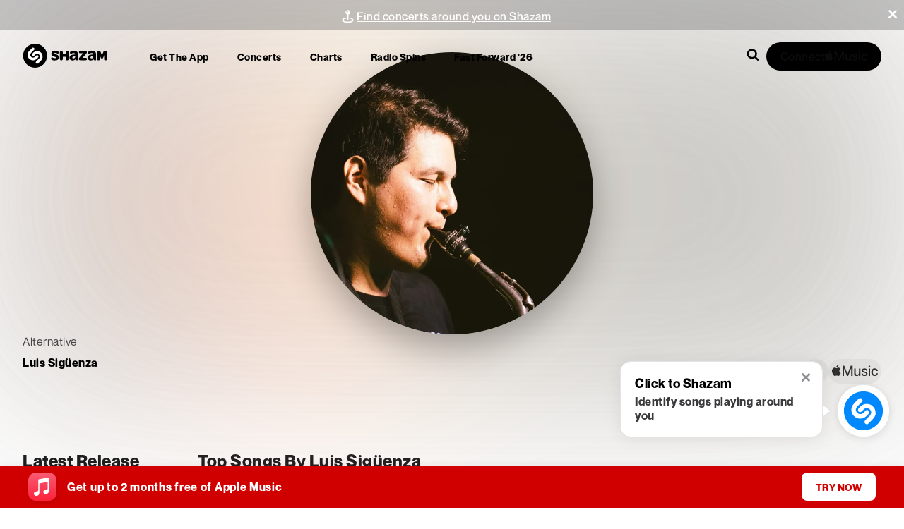

--- FILE ---
content_type: text/css; charset=UTF-8
request_url: https://www.shazam.com/_next/static/css/b8df068850290cd5.css
body_size: 5718
content:
.transparentDarkCenterAnimated_navContainer__3oeoA{font-family:NeueMontreal,Arial,sans-serif;letter-spacing:.5px;position:absolute;z-index:100;top:0;left:0;width:100%;height:calc(var(--page-navigation-height) + var(--banner-height, 0px));transition:background .1s linear}.transparentDarkCenterAnimated_navPromoWrapper__gN8pL{display:flex;flex-direction:column}.transparentDarkCenterAnimated_headerLogo__6wtsu svg{transition:all .1s linear}.transparentDarkCenterAnimated_contentWrapper__3EidR{display:flex;justify-content:center;align-items:center;width:95%;height:var(--page-navigation-height);margin:auto}.transparentDarkCenterAnimated_content__z1Aen{position:relative;z-index:10;width:100%;margin:0 auto;max-width:1340px}.transparentDarkCenterAnimated_navWrapper__QbTWz{display:flex;justify-content:space-between;gap:15px}.transparentDarkCenterAnimated_logoWrapper__b8_Yz{display:flex;align-items:center}.transparentDarkCenterAnimated_headerLogo__6wtsu{display:flex;align-items:center;height:-moz-fit-content;height:fit-content}.transparentDarkCenterAnimated_headerLogo__6wtsu svg{display:inline-block;width:120px;height:34px}.transparentDarkCenterAnimated_defaultNavItemsWrapper__F5FOl{display:flex;flex-direction:column}.transparentDarkCenterAnimated_navList___7f76{list-style:none;padding:0;justify-content:center;display:none;margin:0 0 0 40px}.transparentDarkCenterAnimated_navItem__MG49m a{text-decoration:none;text-wrap:nowrap;display:inline-block;padding:15px 10px;font-size:14px;letter-spacing:.5px;text-transform:capitalize;font-weight:600;border:none;transition:color .1s linear}.transparentDarkCenterAnimated_searchWrapper__B_0wp{display:flex;justify-content:flex-end;align-items:center;gap:10px;margin-left:auto;width:100%}.transparentDarkCenterAnimated_searchContainer__4xRbz{width:100%;max-width:300px}.transparentDarkCenterAnimated_searchWrapper__B_0wp .searchInputWrapper{position:relative;align-items:stretch;border-radius:8px;overflow:hidden;flex-grow:1}.transparentDarkCenterAnimated_searchWrapper__B_0wp .searchActive{box-shadow:0 0 2px 2px rgba(0,136,255,.5);-webkit-box-shadow:0 0 2px 2px rgba(0,136,255,.5)}.transparentDarkCenterAnimated_searchWrapper__B_0wp .searchInput{-webkit-appearance:none;-moz-appearance:none;appearance:none;border:none;font-size:16px;outline:0;padding:10px 0 10px 10px;transition:opacity .1s linear,box-shadow .1s linear,background-color .1s linear,border .1s linear;box-sizing:border-box;opacity:0;pointer-events:none;width:100%}.transparentDarkCenterAnimated_searchWrapper__B_0wp .searchInput::-webkit-input-placeholder,.transparentDarkCenterAnimated_searchWrapper__B_0wp .searchInput::placeholder{color:var(--color-gray-700);-webkit-transition:fill .1s linear,color .1s linear;transition:fill .1s linear,color .1s linear}.transparentDarkCenterAnimated_searchWrapper__B_0wp .searchActive .searchInput{opacity:1;pointer-events:all;background-color:#f4f4f4}.transparentDarkCenterAnimated_searchWrapper__B_0wp .searchMagnifyingGlassWrapper{transition:fill .1s linear,color .1s linear,background-color .1s linear;background-color:transparent}.transparentDarkCenterAnimated_searchWrapper__B_0wp .searchActive .searchMagnifyingGlassWrapper{background-color:#f4f4f4}.transparentDarkCenterAnimated_searchWrapper__B_0wp .searchMagnifyingGlass{height:100%;display:flex;flex-shrink:0;align-items:center;justify-content:center;cursor:pointer;width:40px;height:40px;border-radius:50%;transition:fill .1s linear,color .1s linear;border:1px solid transparent;box-sizing:border-box}.transparentDarkCenterAnimated_searchWrapper__B_0wp .searchIcon{transition:fill .1s linear}.transparentDarkCenterAnimated_connectContainer__1wb5f{display:none;align-items:center;gap:8px}.transparentDarkCenterAnimated_amConnectButton__Q7g8v{transition:background-color .1s linear}.transparentDarkCenterAnimated_amConnectButton__Q7g8v>span,.transparentDarkCenterAnimated_amConnectButton__Q7g8v>svg{transition:color .1s linear,fill .1s linear}.transparentDarkCenterAnimated_dropmenu__S7RpA{display:flex;align-items:center;justify-content:center;cursor:pointer;padding:10px;background-color:transparent;border-radius:4px;transition:background-color .1s linear;border:1px solid transparent}.transparentDarkCenterAnimated_pageMenu__rj3Sm{position:fixed;top:0;left:0;width:100%;height:100vh;z-index:5000;transform:translateX(100%);transition:transform .1s linear;overflow-y:auto;box-sizing:border-box;display:flex;flex-direction:column;gap:40px}.transparentDarkCenterAnimated_pageMenuWithTransition__RmpQR{transition:transform .2s ease-in-out}.transparentDarkCenterAnimated_pageMenu__rj3Sm.transparentDarkCenterAnimated_active__wgPrl{transform:translateX(0)}.transparentDarkCenterAnimated_logoAndCloseButtonWrapper__LwFTh{display:flex;align-items:center;justify-content:space-between;padding:10px 0 10px 20px;text-decoration:none}.transparentDarkCenterAnimated_close__Qv7CW{display:flex;align-items:center;justify-content:center;padding:20px}.transparentDarkCenterAnimated_closeMenuIcon__yCYGL{cursor:pointer}.transparentDarkCenterAnimated_logo__Gwdy6{width:120px;height:34px;fill:#fff}.transparentDarkCenterAnimated_menuList__b3is0{list-style:none;padding:0;margin:0}.transparentDarkCenterAnimated_menuItem__pmsA7{margin:0;padding:12px 55px;display:flex;flex-direction:column;gap:20px}.transparentDarkCenterAnimated_menuItem__pmsA7:last-child{border-bottom:none}.transparentDarkCenterAnimated_menuLink__B36CM{display:block;padding:14px 0;text-decoration:none;font-size:16px;letter-spacing:.5px;transition:color .1s linear;font-size:20px;font-weight:500}@media (min-width:640px){.transparentDarkCenterAnimated_navContainer__3oeoA{position:fixed}}@media (min-width:1024px){.transparentDarkCenterAnimated_navWrapper__QbTWz{justify-content:flex-start}.transparentDarkCenterAnimated_defaultNavItemsWrapper__F5FOl{flex-direction:row}.transparentDarkCenterAnimated_connectContainer__1wb5f,.transparentDarkCenterAnimated_navList___7f76{display:flex}.transparentDarkCenterAnimated_dropmenu__S7RpA,.transparentDarkCenterAnimated_pageMenu__rj3Sm{display:none}}@media (min-width:1280px){.transparentDarkCenterAnimated_navItem__MG49m a{padding:15px 20px}}.transparentDarkCenterAnimated_navContainer__3oeoA{background-color:transparent;box-shadow:none}.transparentDarkCenterAnimated_headerLogo__6wtsu svg{--shazam-logo-circle-fill:var(--color-black);--shazam-logo-circle-opacity:1;--shazam-logo-s-fill:#fff}.transparentDarkCenterAnimated_navItem__MG49m a{color:var(--color-black)}.transparentDarkCenterAnimated_navItem__MG49m a:hover{text-decoration:underline}.transparentDarkCenterAnimated_dropmMenuIcon__JXeXi{fill:var(--color-black)}.transparentDarkCenterAnimated_pageMenu__rj3Sm{background-color:var(--color-black)}.transparentDarkCenterAnimated_logoAndCloseButtonWrapper__LwFTh{color:white}.transparentDarkCenterAnimated_closeMenuIcon__yCYGL{fill:white}.transparentDarkCenterAnimated_logo__Gwdy6{--shazam-logo-circle-fill:white;--shazam-logo-circle-opacity:0.3;--shazam-logo-s-fill:white}.transparentDarkCenterAnimated_menuLink__B36CM{color:white}.transparentDarkCenterAnimated_menuLink__B36CM:hover{text-decoration:underline}.transparentDarkCenterAnimated_searchWrapper__B_0wp .searchIcon{fill:var(--color-black)}.transparentDarkCenterAnimated_searchWrapper__B_0wp .searchInput{background-color:transparent;color:var(--color-black)}.transparentDarkCenterAnimated_searchWrapper__B_0wp .searchInput::-moz-placeholder{color:rgba(0,0,0,.5)}.transparentDarkCenterAnimated_searchWrapper__B_0wp .searchInput::placeholder{color:rgba(0,0,0,.5)}.transparentDarkCenterAnimated_searchActive___PyhD{box-shadow:none;border:1px solid rgba(0,0,0,.2)}.transparentDarkCenterAnimated_searchWrapper__B_0wp .searchActive .searchInput{background-color:rgba(0,0,0,.05)}.transparentDarkCenterAnimated_searchWrapper__B_0wp .searchActive .searchInput::-moz-placeholder{color:rgba(0,0,0,.5)}.transparentDarkCenterAnimated_searchWrapper__B_0wp .searchActive .searchInput::placeholder{color:rgba(0,0,0,.5)}.transparentDarkCenterAnimated_searchWrapper__B_0wp .searchActive .searchMagnifyingGlassWrapper{background-color:rgba(0,0,0,.05)}.transparentDarkCenterAnimated_amConnectButton__Q7g8v{border:1px solid rgba(0,0,0,0);background-color:black}.transparentDarkCenterAnimated_amConnectButton__Q7g8v>span,.transparentDarkCenterAnimated_amConnectButton__Q7g8v>svg{color:white!important;fill:white!important}.transparentDarkCenterAnimated_content__z1Aen{max-width:1600px}.transparentDarkCenterAnimated_navItem__MG49m a{font-weight:500}.transparentDarkCenterAnimated_dropmenu__S7RpA{border:1px solid rgba(0,0,0,.2);border-radius:100%;margin-left:5px}.transparentDarkCenterAnimated_searchWrapper__B_0wp .searchMagnifyingGlassWrapper .searchMagnifyingGlass{border-radius:100%;border:1px solid rgba(0,0,0,.2);box-sizing:border-box}.transparentDarkCenterAnimated_searchWrapper__B_0wp .searchActive .searchMagnifyingGlassWrapper .searchMagnifyingGlass{border:1px solid transparent}.transparentDarkCenterAnimated_amConnectButton__Q7g8v{border:1px solid rgba(0,0,0,.2);background-color:transparent}.transparentDarkCenterAnimated_amConnectButton__Q7g8v>span,.transparentDarkCenterAnimated_amConnectButton__Q7g8v>svg{color:var(--color-black)!important;fill:var(--color-black)!important}@media (min-width:1024px){.transparentDarkCenterAnimated_navWrapper__QbTWz{display:flex;justify-content:space-between;align-items:center;gap:15px}.transparentDarkCenterAnimated_navList___7f76{margin-left:0}.transparentDarkCenterAnimated_searchWrapper__B_0wp{margin-left:0;justify-self:flex-end;width:-moz-fit-content;width:fit-content}.transparentDarkCenterAnimated_searchWrapper__B_0wp .searchInputWrapper .searchInput{width:0;padding:0}.transparentDarkCenterAnimated_searchWrapper__B_0wp .searchActive .searchInput{width:100%;padding:10px 0 10px 10px}}@media (min-width:1280px){.transparentDarkCenterAnimated_logoWrapper__b8_Yz{width:100%;max-width:215px}.transparentDarkCenterAnimated_searchWrapper__B_0wp .searchActive .searchInput{width:300px}}.transparentDarkCenterAnimated_defaultNavItemsWrapper__F5FOl{overflow:hidden;transition:max-width .2s cubic-bezier(.4,.2,0,1),opacity .2s cubic-bezier(.4,.2,0,1);opacity:1}.transparentDarkCenterAnimated_animateOut__2eLOZ{max-width:0!important;opacity:0}.transparentDarkCenterAnimated_searchContainer__4xRbz{display:flex;justify-content:flex-end;max-width:none}.transparentDarkCenterAnimated_searchContainer__4xRbz>div{width:100%}.transparentDarkCenterAnimated_searchWrapper__B_0wp .searchInputWrapper{width:100%;max-width:40px;display:flex;justify-content:flex-end;transition:max-width .2s cubic-bezier(.4,.2,0,1);margin-left:auto}.transparentDarkCenterAnimated_searchWrapper__B_0wp .searchActive{width:100%;max-width:450px}.transparentDarkCenterAnimated_searchWrapper__B_0wp .searchInputWrapper .searchInput{width:100%;max-width:none;transition:opacity .1s linear,box-shadow .1s linear,background-color .1s linear,border .1s linear,width .2s cubic-bezier(.4,.2,0,1),max-width .2s cubic-bezier(.4,.2,0,1),padding .2s cubic-bezier(.4,.2,0,1)}.transparentDarkCenterAnimated_searchWrapper__B_0wp .searchActive .searchInput{width:100%;max-width:none;padding:10px 0 10px 10px}@media (min-width:1024px){.transparentDarkCenterAnimated_defaultNavItemsWrapper__F5FOl{max-width:0}.transparentDarkCenterAnimated_searchContainer__4xRbz{max-width:none;display:flex;justify-content:flex-end}.transparentDarkCenterAnimated_defaultNavItemsWrapper__F5FOl{max-width:488px}.transparentDarkCenterAnimated_searchWrapper__B_0wp .searchInputWrapper{display:flex;justify-content:flex-end;width:-moz-fit-content;width:fit-content;max-width:none}.transparentDarkCenterAnimated_searchWrapper__B_0wp .searchInputWrapper .searchInput{width:1000px;max-width:0}.transparentDarkCenterAnimated_searchWrapper__B_0wp .searchActive .searchInput{max-width:450px}}@media (min-width:1280px){.transparentDarkCenterAnimated_defaultNavItemsWrapper__F5FOl{max-width:588px}.transparentDarkCenterAnimated_searchWrapper__B_0wp .searchActive .searchInput{max-width:450px}}.transparentDarkCenterUnderlined_navContainer__3Alrk{font-family:NeueMontreal,Arial,sans-serif;letter-spacing:.5px;position:absolute;z-index:100;top:0;left:0;width:100%;height:calc(var(--page-navigation-height) + var(--banner-height, 0px));transition:background .1s linear}.transparentDarkCenterUnderlined_navPromoWrapper__O_de0{display:flex;flex-direction:column}.transparentDarkCenterUnderlined_headerLogo__hZ_pr svg{transition:all .1s linear}.transparentDarkCenterUnderlined_contentWrapper__bbRxD{display:flex;justify-content:center;align-items:center;width:95%;height:var(--page-navigation-height);margin:auto}.transparentDarkCenterUnderlined_content__Vb5Tm{position:relative;z-index:10;width:100%;margin:0 auto;max-width:1340px}.transparentDarkCenterUnderlined_navWrapper__mueSP{display:flex;justify-content:space-between;gap:15px}.transparentDarkCenterUnderlined_logoWrapper__zrms4{display:flex;align-items:center}.transparentDarkCenterUnderlined_headerLogo__hZ_pr{display:flex;align-items:center;height:-moz-fit-content;height:fit-content}.transparentDarkCenterUnderlined_headerLogo__hZ_pr svg{display:inline-block;width:120px;height:34px}.transparentDarkCenterUnderlined_defaultNavItemsWrapper__tUf6V{display:flex;flex-direction:column}.transparentDarkCenterUnderlined_navList__jWPhn{list-style:none;padding:0;justify-content:center;display:none;margin:0 0 0 40px}.transparentDarkCenterUnderlined_navItem__xugnR a{text-decoration:none;text-wrap:nowrap;display:inline-block;padding:15px 10px;font-size:14px;letter-spacing:.5px;text-transform:capitalize;font-weight:600;border:none;transition:color .1s linear}.transparentDarkCenterUnderlined_searchWrapper__zt7uu{display:flex;justify-content:flex-end;align-items:center;gap:10px;margin-left:auto;width:100%}.transparentDarkCenterUnderlined_searchContainer__dHiiu{width:100%;max-width:300px}.transparentDarkCenterUnderlined_searchWrapper__zt7uu .searchInputWrapper{position:relative;display:flex;align-items:stretch;border-radius:8px;overflow:hidden;flex-grow:1;width:100%}.transparentDarkCenterUnderlined_searchWrapper__zt7uu .searchActive{box-shadow:0 0 2px 2px rgba(0,136,255,.5);-webkit-box-shadow:0 0 2px 2px rgba(0,136,255,.5)}.transparentDarkCenterUnderlined_searchWrapper__zt7uu .searchInput{-webkit-appearance:none;-moz-appearance:none;appearance:none;border:none;font-size:16px;outline:0;padding:10px 0 10px 10px;transition:opacity .1s linear,box-shadow .1s linear,background-color .1s linear,border .1s linear;box-sizing:border-box;opacity:0;pointer-events:none;width:100%}.transparentDarkCenterUnderlined_searchWrapper__zt7uu .searchInput::-webkit-input-placeholder,.transparentDarkCenterUnderlined_searchWrapper__zt7uu .searchInput::placeholder{color:var(--color-gray-700);-webkit-transition:fill .1s linear,color .1s linear;transition:fill .1s linear,color .1s linear}.transparentDarkCenterUnderlined_searchWrapper__zt7uu .searchActive .searchInput{opacity:1;pointer-events:all;background-color:#f4f4f4}.transparentDarkCenterUnderlined_searchWrapper__zt7uu .searchMagnifyingGlassWrapper{transition:fill .1s linear,color .1s linear,background-color .1s linear;background-color:transparent}.transparentDarkCenterUnderlined_searchWrapper__zt7uu .searchActive .searchMagnifyingGlassWrapper{background-color:#f4f4f4}.transparentDarkCenterUnderlined_searchWrapper__zt7uu .searchMagnifyingGlass{height:100%;display:flex;flex-shrink:0;align-items:center;justify-content:center;cursor:pointer;width:40px;height:40px;border-radius:50%;transition:fill .1s linear,color .1s linear;border:1px solid transparent;box-sizing:border-box}.transparentDarkCenterUnderlined_searchWrapper__zt7uu .searchIcon{fill:var(--color-black);transition:fill .1s linear}.transparentDarkCenterUnderlined_connectContainer__VV9WK{display:none;align-items:center;gap:8px}.transparentDarkCenterUnderlined_amConnectButton__dQ32P{transition:background-color .1s linear}.transparentDarkCenterUnderlined_amConnectButton__dQ32P>span,.transparentDarkCenterUnderlined_amConnectButton__dQ32P>svg{transition:color .1s linear,fill .1s linear}.transparentDarkCenterUnderlined_dropmenu__1jGAi{display:flex;align-items:center;justify-content:center;cursor:pointer;padding:10px;background-color:transparent;border-radius:4px;transition:background-color .1s linear;margin-left:5px;border:1px solid transparent}.transparentDarkCenterUnderlined_pageMenu__Q23Ny{position:fixed;top:0;left:0;width:100%;height:100vh;z-index:5000;transform:translateX(100%);transition:transform .1s linear;overflow-y:auto;box-sizing:border-box;display:flex;flex-direction:column;gap:40px}.transparentDarkCenterUnderlined_pageMenuWithTransition__z9tj5{transition:transform .2s ease-in-out}.transparentDarkCenterUnderlined_pageMenu__Q23Ny.transparentDarkCenterUnderlined_active__pqBKY{transform:translateX(0)}.transparentDarkCenterUnderlined_logoAndCloseButtonWrapper__grulR{display:flex;align-items:center;justify-content:space-between;padding:10px 0 10px 20px;text-decoration:none}.transparentDarkCenterUnderlined_close__0uaKQ{display:flex;align-items:center;justify-content:center;padding:20px}.transparentDarkCenterUnderlined_closeMenuIcon__YkyGd{cursor:pointer}.transparentDarkCenterUnderlined_logo__is4zL{width:120px;height:34px;fill:#fff}.transparentDarkCenterUnderlined_menuList__5eWew{list-style:none;padding:0;margin:0}.transparentDarkCenterUnderlined_menuItem__n_giI{margin:0;padding:12px 55px;display:flex;flex-direction:column;gap:20px}.transparentDarkCenterUnderlined_menuItem__n_giI:last-child{border-bottom:none}.transparentDarkCenterUnderlined_menuLink__oNjl5{display:block;padding:14px 0;text-decoration:none;font-size:16px;letter-spacing:.5px;transition:color .1s linear;font-size:20px;font-weight:500}@media (min-width:640px){.transparentDarkCenterUnderlined_navContainer__3Alrk{position:fixed}}@media (min-width:1024px){.transparentDarkCenterUnderlined_navWrapper__mueSP{justify-content:flex-start}.transparentDarkCenterUnderlined_defaultNavItemsWrapper__tUf6V{flex-direction:row}.transparentDarkCenterUnderlined_connectContainer__VV9WK,.transparentDarkCenterUnderlined_navList__jWPhn{display:flex}.transparentDarkCenterUnderlined_dropmenu__1jGAi,.transparentDarkCenterUnderlined_pageMenu__Q23Ny{display:none}}@media (min-width:1280px){.transparentDarkCenterUnderlined_navItem__xugnR a{padding:15px 20px}}.transparentDarkCenterUnderlined_navContainer__3Alrk{background-color:transparent;box-shadow:none;border-bottom:transparent}.transparentDarkCenterUnderlined_headerLogo__hZ_pr svg{fill:var(--color-white);--shazam-logo-circle-fill:var(--color-white);--shazam-logo-circle-opacity:0.3;--shazam-logo-s-fill:var(--color-white)}.transparentDarkCenterUnderlined_navItem__xugnR a{color:#ffffff}.transparentDarkCenterUnderlined_navItem__xugnR a:hover{text-decoration:underline}.transparentDarkCenterUnderlined_dropmMenuIcon__xXSaA{fill:#ffffff}.transparentDarkCenterUnderlined_pageMenu__Q23Ny{background-color:var(--color-black)}.transparentDarkCenterUnderlined_logoAndCloseButtonWrapper__grulR{color:#ffffff}.transparentDarkCenterUnderlined_closeMenuIcon__YkyGd{fill:#ffffff}.transparentDarkCenterUnderlined_logo__is4zL{--shazam-logo-circle-fill:var(--color-white);--shazam-logo-circle-opacity:0.3;--shazam-logo-s-fill:var(--color-white)}.transparentDarkCenterUnderlined_menuLink__oNjl5{color:#ffffff}.transparentDarkCenterUnderlined_menuLink__oNjl5:hover{text-decoration:underline}.transparentDarkCenterUnderlined_searchWrapper__zt7uu .searchIcon{fill:white}.transparentDarkCenterUnderlined_searchWrapper__zt7uu .searchInput{background-color:transparent;color:white}.transparentDarkCenterUnderlined_searchWrapper__zt7uu .searchInput::-moz-placeholder{color:rgba(255,255,255,.8)}.transparentDarkCenterUnderlined_searchWrapper__zt7uu .searchInput::placeholder{color:rgba(255,255,255,.8)}.transparentDarkCenterUnderlined_searchActive__jm4lc{box-shadow:none;border:1px solid rgba(255,255,255,.3)}.transparentDarkCenterUnderlined_searchWrapper__zt7uu .searchActive .searchInput{background-color:rgba(255,255,255,.2)}.transparentDarkCenterUnderlined_searchWrapper__zt7uu .searchActive .searchInput::-moz-placeholder{color:rgba(255,255,255,.8)}.transparentDarkCenterUnderlined_searchWrapper__zt7uu .searchActive .searchInput::placeholder{color:rgba(255,255,255,.8)}.transparentDarkCenterUnderlined_searchWrapper__zt7uu .searchActive .searchMagnifyingGlassWrapper{background-color:rgba(255,255,255,.2)}.transparentDarkCenterUnderlined_amConnectButton__dQ32P{border:1px solid rgba(0,0,0,0);background-color:white}.transparentDarkCenterUnderlined_amConnectButton__dQ32P>span,.transparentDarkCenterUnderlined_amConnectButton__dQ32P>svg{color:var(--color-black)!important;fill:var(--color-black)!important}@media (min-width:1024px){.transparentDarkCenterUnderlined_navWrapper__mueSP{display:flex;justify-content:space-between;align-items:center;gap:15px}.transparentDarkCenterUnderlined_navList__jWPhn{margin-left:0}.transparentDarkCenterUnderlined_searchWrapper__zt7uu{margin-left:0;justify-self:flex-end;width:-moz-fit-content;width:fit-content}.transparentDarkCenterUnderlined_searchWrapper__zt7uu .searchInputWrapper .searchInput{width:0;padding:0}.transparentDarkCenterUnderlined_searchWrapper__zt7uu .searchActive .searchInput{width:100%;padding:10px 0 10px 10px}}@media (min-width:1280px){.transparentDarkCenterUnderlined_logoWrapper__zrms4{width:100%;max-width:215px}.transparentDarkCenterUnderlined_searchWrapper__zt7uu .searchActive .searchInput{width:300px}}.transparentDarkCenterUnderlined_navContainer__3Alrk{position:static}.transparentDarkCenterUnderlined_content__Vb5Tm{height:100%;display:flex;align-items:center;justify-content:center;max-width:1440px}.transparentDarkCenterUnderlined_navWrapper__mueSP{width:100%}.transparentDarkCenterUnderlined_dropmenu__1jGAi{z-index:1}@media (min-width:1024px){.transparentDarkCenterUnderlined_content__Vb5Tm{border-bottom:1px solid rgba(255,255,255,.1)}}.transparentDarkWide_navContainer__YxF00{font-family:NeueMontreal,Arial,sans-serif;letter-spacing:.5px;position:absolute;z-index:100;top:0;left:0;width:100%;height:calc(var(--page-navigation-height) + var(--banner-height, 0px));transition:background .1s linear}.transparentDarkWide_navPromoWrapper__JP4HE{display:flex;flex-direction:column}.transparentDarkWide_headerLogo__jcr63 svg{transition:all .1s linear}.transparentDarkWide_contentWrapper__xiZo2{display:flex;justify-content:center;align-items:center;width:95%;height:var(--page-navigation-height);margin:auto}.transparentDarkWide_content__uqaPC{position:relative;z-index:10;width:100%;margin:0 auto;max-width:1340px}.transparentDarkWide_navWrapper__QoU7V{display:flex;justify-content:space-between;gap:15px}.transparentDarkWide_logoWrapper__w5eLL{display:flex;align-items:center}.transparentDarkWide_headerLogo__jcr63{display:flex;align-items:center;height:-moz-fit-content;height:fit-content}.transparentDarkWide_headerLogo__jcr63 svg{display:inline-block;width:120px;height:34px}.transparentDarkWide_defaultNavItemsWrapper__nthS3{display:flex;flex-direction:column}.transparentDarkWide_navList__3kDXd{list-style:none;padding:0;justify-content:center;display:none;margin:0 0 0 40px}.transparentDarkWide_navItem__pVA4z a{text-decoration:none;text-wrap:nowrap;display:inline-block;padding:15px 10px;font-size:14px;letter-spacing:.5px;text-transform:capitalize;font-weight:600;border:none;transition:color .1s linear}.transparentDarkWide_searchWrapper__6l8To{display:flex;justify-content:flex-end;align-items:center;gap:10px;margin-left:auto;width:100%}.transparentDarkWide_searchContainer__mwFAn{width:100%;max-width:300px}.transparentDarkWide_searchWrapper__6l8To .searchInputWrapper{position:relative;display:flex;align-items:stretch;border-radius:8px;overflow:hidden;flex-grow:1;width:100%}.transparentDarkWide_searchWrapper__6l8To .searchActive{box-shadow:0 0 2px 2px rgba(0,136,255,.5);-webkit-box-shadow:0 0 2px 2px rgba(0,136,255,.5)}.transparentDarkWide_searchWrapper__6l8To .searchInput{-webkit-appearance:none;-moz-appearance:none;appearance:none;border:none;font-size:16px;outline:0;padding:10px 0 10px 10px;transition:opacity .1s linear,box-shadow .1s linear,background-color .1s linear,border .1s linear;box-sizing:border-box;opacity:0;pointer-events:none;width:100%}.transparentDarkWide_searchWrapper__6l8To .searchInput::-webkit-input-placeholder,.transparentDarkWide_searchWrapper__6l8To .searchInput::placeholder{color:var(--color-gray-700);-webkit-transition:fill .1s linear,color .1s linear;transition:fill .1s linear,color .1s linear}.transparentDarkWide_searchWrapper__6l8To .searchActive .searchInput{opacity:1;pointer-events:all;background-color:#f4f4f4}.transparentDarkWide_searchWrapper__6l8To .searchMagnifyingGlassWrapper{transition:fill .1s linear,color .1s linear,background-color .1s linear;background-color:transparent}.transparentDarkWide_searchWrapper__6l8To .searchActive .searchMagnifyingGlassWrapper{background-color:#f4f4f4}.transparentDarkWide_searchWrapper__6l8To .searchMagnifyingGlass{height:100%;display:flex;flex-shrink:0;align-items:center;justify-content:center;cursor:pointer;width:40px;height:40px;border-radius:50%;transition:fill .1s linear,color .1s linear;border:1px solid transparent;box-sizing:border-box}.transparentDarkWide_searchWrapper__6l8To .searchIcon{transition:fill .1s linear}.transparentDarkWide_connectContainer___iRAz{display:none;align-items:center;gap:8px}.transparentDarkWide_amConnectButton__D_RfP{transition:background-color .1s linear}.transparentDarkWide_amConnectButton__D_RfP>span,.transparentDarkWide_amConnectButton__D_RfP>svg{transition:color .1s linear,fill .1s linear}.transparentDarkWide_dropmenu__X2I5Q{display:flex;align-items:center;justify-content:center;cursor:pointer;padding:10px;background-color:transparent;border-radius:4px;transition:background-color .1s linear;margin-left:5px;border:1px solid transparent}.transparentDarkWide_pageMenu__ygYyU{position:fixed;top:0;left:0;width:100%;height:100vh;z-index:5000;transform:translateX(100%);transition:transform .1s linear;overflow-y:auto;box-sizing:border-box;display:flex;flex-direction:column;gap:40px}.transparentDarkWide_pageMenuWithTransition__z8MR3{transition:transform .2s ease-in-out}.transparentDarkWide_pageMenu__ygYyU.transparentDarkWide_active__JMVW5{transform:translateX(0)}.transparentDarkWide_logoAndCloseButtonWrapper___XXGG{display:flex;align-items:center;justify-content:space-between;padding:10px 0 10px 20px;text-decoration:none}.transparentDarkWide_close__FzVa1{display:flex;align-items:center;justify-content:center;padding:20px}.transparentDarkWide_closeMenuIcon__NKbsp{cursor:pointer}.transparentDarkWide_logo__krKuO{width:120px;height:34px;fill:#fff}.transparentDarkWide_menuList__VbHBY{list-style:none;padding:0;margin:0}.transparentDarkWide_menuItem__fHZ_e{margin:0;padding:12px 55px;display:flex;flex-direction:column;gap:20px}.transparentDarkWide_menuItem__fHZ_e:last-child{border-bottom:none}.transparentDarkWide_menuLink__Ts7qx{display:block;padding:14px 0;text-decoration:none;font-size:16px;letter-spacing:.5px;transition:color .1s linear;font-size:20px;font-weight:500}@media (min-width:640px){.transparentDarkWide_navContainer__YxF00{position:fixed}}@media (min-width:1024px){.transparentDarkWide_navWrapper__QoU7V{justify-content:flex-start}.transparentDarkWide_defaultNavItemsWrapper__nthS3{flex-direction:row}.transparentDarkWide_connectContainer___iRAz,.transparentDarkWide_navList__3kDXd{display:flex}.transparentDarkWide_dropmenu__X2I5Q,.transparentDarkWide_pageMenu__ygYyU{display:none}}@media (min-width:1280px){.transparentDarkWide_navItem__pVA4z a{padding:15px 20px}}.transparentDarkWide_navContainer__YxF00{background-color:transparent;box-shadow:none}.transparentDarkWide_headerLogo__jcr63 svg{--shazam-logo-circle-fill:var(--color-black);--shazam-logo-circle-opacity:1;--shazam-logo-s-fill:#fff}.transparentDarkWide_navItem__pVA4z a{color:var(--color-black)}.transparentDarkWide_navItem__pVA4z a:hover{text-decoration:underline}.transparentDarkWide_dropmMenuIcon__3y4_U{fill:var(--color-black)}.transparentDarkWide_pageMenu__ygYyU{background-color:var(--color-black)}.transparentDarkWide_logoAndCloseButtonWrapper___XXGG{color:white}.transparentDarkWide_closeMenuIcon__NKbsp{fill:white}.transparentDarkWide_logo__krKuO{--shazam-logo-circle-fill:white;--shazam-logo-circle-opacity:0.3;--shazam-logo-s-fill:white}.transparentDarkWide_menuLink__Ts7qx{color:white}.transparentDarkWide_menuLink__Ts7qx:hover{text-decoration:underline}.transparentDarkWide_searchWrapper__6l8To .searchIcon{fill:var(--color-black)}.transparentDarkWide_searchWrapper__6l8To .searchInput{background-color:transparent;color:var(--color-black)}.transparentDarkWide_searchWrapper__6l8To .searchInput::-moz-placeholder{color:rgba(0,0,0,.5)}.transparentDarkWide_searchWrapper__6l8To .searchInput::placeholder{color:rgba(0,0,0,.5)}.transparentDarkWide_searchActive__CqUZS{box-shadow:none;border:1px solid rgba(0,0,0,.2)}.transparentDarkWide_searchWrapper__6l8To .searchActive .searchInput{background-color:rgba(0,0,0,.05)}.transparentDarkWide_searchWrapper__6l8To .searchActive .searchInput::-moz-placeholder{color:rgba(0,0,0,.5)}.transparentDarkWide_searchWrapper__6l8To .searchActive .searchInput::placeholder{color:rgba(0,0,0,.5)}.transparentDarkWide_searchWrapper__6l8To .searchActive .searchMagnifyingGlassWrapper{background-color:rgba(0,0,0,.05)}.transparentDarkWide_amConnectButton__D_RfP{border:1px solid rgba(0,0,0,0);background-color:black}.transparentDarkWide_amConnectButton__D_RfP>span,.transparentDarkWide_amConnectButton__D_RfP>svg{color:white!important;fill:white!important}.transparentDarkWide_content__uqaPC{max-width:1600px}.transparentLight_navContainer__YUGDI{font-family:NeueMontreal,Arial,sans-serif;letter-spacing:.5px;position:absolute;z-index:100;top:0;left:0;width:100%;height:calc(var(--page-navigation-height) + var(--banner-height, 0px));transition:background .1s linear}.transparentLight_navPromoWrapper__eXFLG{display:flex;flex-direction:column}.transparentLight_headerLogo__IowpY svg{transition:all .1s linear}.transparentLight_contentWrapper__6Iivu{display:flex;justify-content:center;align-items:center;width:95%;height:var(--page-navigation-height);margin:auto}.transparentLight_content__AJbV1{position:relative;z-index:10;width:100%;margin:0 auto;max-width:1340px}.transparentLight_navWrapper__w1x3u{display:flex;justify-content:space-between;gap:15px}.transparentLight_logoWrapper__F1TId{display:flex;align-items:center}.transparentLight_headerLogo__IowpY{display:flex;align-items:center;height:-moz-fit-content;height:fit-content}.transparentLight_headerLogo__IowpY svg{display:inline-block;width:120px;height:34px}.transparentLight_defaultNavItemsWrapper__kPuGt{display:flex;flex-direction:column}.transparentLight_navList__Ypsrp{list-style:none;padding:0;justify-content:center;display:none;margin:0 0 0 40px}.transparentLight_navItem__GdCVU a{text-decoration:none;text-wrap:nowrap;display:inline-block;padding:15px 10px;font-size:14px;letter-spacing:.5px;text-transform:capitalize;font-weight:600;border:none;transition:color .1s linear}.transparentLight_searchWrapper__vOiw_{display:flex;justify-content:flex-end;align-items:center;gap:10px;margin-left:auto;width:100%}.transparentLight_searchContainer__TVJYV{width:100%;max-width:300px}.transparentLight_searchWrapper__vOiw_ .searchInputWrapper{position:relative;display:flex;align-items:stretch;border-radius:8px;overflow:hidden;flex-grow:1;width:100%}.transparentLight_searchWrapper__vOiw_ .searchActive{box-shadow:0 0 2px 2px rgba(0,136,255,.5);-webkit-box-shadow:0 0 2px 2px rgba(0,136,255,.5)}.transparentLight_searchWrapper__vOiw_ .searchInput{-webkit-appearance:none;-moz-appearance:none;appearance:none;border:none;font-size:16px;outline:0;padding:10px 0 10px 10px;transition:opacity .1s linear,box-shadow .1s linear,background-color .1s linear,border .1s linear;box-sizing:border-box;opacity:0;pointer-events:none;width:100%}.transparentLight_searchWrapper__vOiw_ .searchInput::-webkit-input-placeholder,.transparentLight_searchWrapper__vOiw_ .searchInput::placeholder{color:var(--color-gray-700);-webkit-transition:fill .1s linear,color .1s linear;transition:fill .1s linear,color .1s linear}.transparentLight_searchWrapper__vOiw_ .searchActive .searchInput{opacity:1;pointer-events:all;background-color:#f4f4f4}.transparentLight_searchWrapper__vOiw_ .searchMagnifyingGlassWrapper{transition:fill .1s linear,color .1s linear,background-color .1s linear;background-color:transparent}.transparentLight_searchWrapper__vOiw_ .searchActive .searchMagnifyingGlassWrapper{background-color:#f4f4f4}.transparentLight_searchWrapper__vOiw_ .searchMagnifyingGlass{height:100%;display:flex;flex-shrink:0;align-items:center;justify-content:center;cursor:pointer;width:40px;height:40px;border-radius:50%;transition:fill .1s linear,color .1s linear;border:1px solid transparent;box-sizing:border-box}.transparentLight_searchWrapper__vOiw_ .searchIcon{fill:var(--color-black);transition:fill .1s linear}.transparentLight_connectContainer__yxR2a{display:none;align-items:center;gap:8px}.transparentLight_amConnectButton__LqdjN{transition:background-color .1s linear}.transparentLight_amConnectButton__LqdjN>span,.transparentLight_amConnectButton__LqdjN>svg{transition:color .1s linear,fill .1s linear}.transparentLight_dropmenu__aT48M{display:flex;align-items:center;justify-content:center;cursor:pointer;padding:10px;background-color:transparent;border-radius:4px;transition:background-color .1s linear;margin-left:5px;border:1px solid transparent}.transparentLight_pageMenu__W63Ud{position:fixed;top:0;left:0;width:100%;height:100vh;z-index:5000;transform:translateX(100%);transition:transform .1s linear;overflow-y:auto;box-sizing:border-box;display:flex;flex-direction:column;gap:40px}.transparentLight_pageMenuWithTransition__NpHEO{transition:transform .2s ease-in-out}.transparentLight_pageMenu__W63Ud.transparentLight_active__8Zwfx{transform:translateX(0)}.transparentLight_logoAndCloseButtonWrapper__QkD7d{display:flex;align-items:center;justify-content:space-between;padding:10px 0 10px 20px;text-decoration:none}.transparentLight_close__Hp5sJ{display:flex;align-items:center;justify-content:center;padding:20px}.transparentLight_closeMenuIcon__NafUz{cursor:pointer}.transparentLight_logo__NDwlw{width:120px;height:34px;fill:#fff}.transparentLight_menuList__y_nif{list-style:none;padding:0;margin:0}.transparentLight_menuItem__Rpk3v{margin:0;padding:12px 55px;display:flex;flex-direction:column;gap:20px}.transparentLight_menuItem__Rpk3v:last-child{border-bottom:none}.transparentLight_menuLink__0Wh2k{display:block;padding:14px 0;text-decoration:none;font-size:16px;letter-spacing:.5px;transition:color .1s linear;font-size:20px;font-weight:500}@media (min-width:640px){.transparentLight_navContainer__YUGDI{position:fixed}}@media (min-width:1024px){.transparentLight_navWrapper__w1x3u{justify-content:flex-start}.transparentLight_defaultNavItemsWrapper__kPuGt{flex-direction:row}.transparentLight_connectContainer__yxR2a,.transparentLight_navList__Ypsrp{display:flex}.transparentLight_dropmenu__aT48M,.transparentLight_pageMenu__W63Ud{display:none}}@media (min-width:1280px){.transparentLight_navItem__GdCVU a{padding:15px 20px}}.transparentLight_navContainer__YUGDI{background-color:transparent;box-shadow:none;border-bottom:transparent}.transparentLight_headerLogo__IowpY svg{fill:var(--color-white);--shazam-logo-circle-fill:var(--color-white);--shazam-logo-circle-opacity:0.3;--shazam-logo-s-fill:var(--color-white)}.transparentLight_navItem__GdCVU a{color:#ffffff}.transparentLight_navItem__GdCVU a:hover{text-decoration:underline}.transparentLight_dropmMenuIcon__rdeLt{fill:#ffffff}.transparentLight_pageMenu__W63Ud{background-color:var(--color-black)}.transparentLight_logoAndCloseButtonWrapper__QkD7d{color:#ffffff}.transparentLight_closeMenuIcon__NafUz{fill:#ffffff}.transparentLight_logo__NDwlw{--shazam-logo-circle-fill:var(--color-white);--shazam-logo-circle-opacity:0.3;--shazam-logo-s-fill:var(--color-white)}.transparentLight_menuLink__0Wh2k{color:#ffffff}.transparentLight_menuLink__0Wh2k:hover{text-decoration:underline}.transparentLight_searchWrapper__vOiw_ .searchIcon{fill:white}.transparentLight_searchWrapper__vOiw_ .searchInput{background-color:transparent;color:white}.transparentLight_searchWrapper__vOiw_ .searchInput::-moz-placeholder{color:rgba(255,255,255,.8)}.transparentLight_searchWrapper__vOiw_ .searchInput::placeholder{color:rgba(255,255,255,.8)}.transparentLight_searchActive__BrwYt{box-shadow:none;border:1px solid rgba(255,255,255,.3)}.transparentLight_searchWrapper__vOiw_ .searchActive .searchInput{background-color:rgba(255,255,255,.2)}.transparentLight_searchWrapper__vOiw_ .searchActive .searchInput::-moz-placeholder{color:rgba(255,255,255,.8)}.transparentLight_searchWrapper__vOiw_ .searchActive .searchInput::placeholder{color:rgba(255,255,255,.8)}.transparentLight_searchWrapper__vOiw_ .searchActive .searchMagnifyingGlassWrapper{background-color:rgba(255,255,255,.2)}.transparentLight_amConnectButton__LqdjN{border:1px solid rgba(0,0,0,0);background-color:white}.transparentLight_amConnectButton__LqdjN>span,.transparentLight_amConnectButton__LqdjN>svg{color:var(--color-black)!important;fill:var(--color-black)!important}.transparentLightCenter_navContainer__gTIWk{font-family:NeueMontreal,Arial,sans-serif;letter-spacing:.5px;position:absolute;z-index:100;top:0;left:0;width:100%;height:calc(var(--page-navigation-height) + var(--banner-height, 0px));transition:background .1s linear}.transparentLightCenter_navPromoWrapper__8yrOD{display:flex;flex-direction:column}.transparentLightCenter_headerLogo__Ej6Er svg{transition:all .1s linear}.transparentLightCenter_contentWrapper__GL1u9{display:flex;justify-content:center;align-items:center;width:95%;height:var(--page-navigation-height);margin:auto}.transparentLightCenter_content__3y2dy{position:relative;z-index:10;width:100%;margin:0 auto;max-width:1340px}.transparentLightCenter_navWrapper__8gHiX{display:flex;justify-content:space-between;gap:15px}.transparentLightCenter_logoWrapper__crDCd{display:flex;align-items:center}.transparentLightCenter_headerLogo__Ej6Er{display:flex;align-items:center;height:-moz-fit-content;height:fit-content}.transparentLightCenter_headerLogo__Ej6Er svg{display:inline-block;width:120px;height:34px}.transparentLightCenter_defaultNavItemsWrapper__mWMzx{display:flex;flex-direction:column}.transparentLightCenter_navList__gf1XU{list-style:none;padding:0;justify-content:center;display:none;margin:0 0 0 40px}.transparentLightCenter_navItem__S9aA1 a{text-decoration:none;text-wrap:nowrap;display:inline-block;padding:15px 10px;font-size:14px;letter-spacing:.5px;text-transform:capitalize;font-weight:600;border:none;transition:color .1s linear}.transparentLightCenter_searchWrapper__BNH25{display:flex;justify-content:flex-end;align-items:center;gap:10px;margin-left:auto;width:100%}.transparentLightCenter_searchContainer__0e4iQ{width:100%;max-width:300px}.transparentLightCenter_searchWrapper__BNH25 .searchInputWrapper{position:relative;display:flex;align-items:stretch;border-radius:8px;overflow:hidden;flex-grow:1;width:100%}.transparentLightCenter_searchWrapper__BNH25 .searchActive{box-shadow:0 0 2px 2px rgba(0,136,255,.5);-webkit-box-shadow:0 0 2px 2px rgba(0,136,255,.5)}.transparentLightCenter_searchWrapper__BNH25 .searchInput{-webkit-appearance:none;-moz-appearance:none;appearance:none;border:none;font-size:16px;outline:0;padding:10px 0 10px 10px;transition:opacity .1s linear,box-shadow .1s linear,background-color .1s linear,border .1s linear;box-sizing:border-box;opacity:0;pointer-events:none;width:100%}.transparentLightCenter_searchWrapper__BNH25 .searchInput::-webkit-input-placeholder,.transparentLightCenter_searchWrapper__BNH25 .searchInput::placeholder{color:var(--color-gray-700);-webkit-transition:fill .1s linear,color .1s linear;transition:fill .1s linear,color .1s linear}.transparentLightCenter_searchWrapper__BNH25 .searchActive .searchInput{opacity:1;pointer-events:all;background-color:#f4f4f4}.transparentLightCenter_searchWrapper__BNH25 .searchMagnifyingGlassWrapper{transition:fill .1s linear,color .1s linear,background-color .1s linear;background-color:transparent}.transparentLightCenter_searchWrapper__BNH25 .searchActive .searchMagnifyingGlassWrapper{background-color:#f4f4f4}.transparentLightCenter_searchWrapper__BNH25 .searchMagnifyingGlass{height:100%;display:flex;flex-shrink:0;align-items:center;justify-content:center;cursor:pointer;width:40px;height:40px;border-radius:50%;transition:fill .1s linear,color .1s linear;border:1px solid transparent;box-sizing:border-box}.transparentLightCenter_searchWrapper__BNH25 .searchIcon{fill:var(--color-black);transition:fill .1s linear}.transparentLightCenter_connectContainer__hkzDt{display:none;align-items:center;gap:8px}.transparentLightCenter_amConnectButton__mSkJe{transition:background-color .1s linear}.transparentLightCenter_amConnectButton__mSkJe>span,.transparentLightCenter_amConnectButton__mSkJe>svg{transition:color .1s linear,fill .1s linear}.transparentLightCenter_dropmenu__5y4z8{display:flex;align-items:center;justify-content:center;cursor:pointer;padding:10px;background-color:transparent;border-radius:4px;transition:background-color .1s linear;margin-left:5px;border:1px solid transparent}.transparentLightCenter_pageMenu__tJcec{position:fixed;top:0;left:0;width:100%;height:100vh;z-index:5000;transform:translateX(100%);transition:transform .1s linear;overflow-y:auto;box-sizing:border-box;display:flex;flex-direction:column;gap:40px}.transparentLightCenter_pageMenuWithTransition__j1I5m{transition:transform .2s ease-in-out}.transparentLightCenter_pageMenu__tJcec.transparentLightCenter_active__EeymJ{transform:translateX(0)}.transparentLightCenter_logoAndCloseButtonWrapper__TCEzL{display:flex;align-items:center;justify-content:space-between;padding:10px 0 10px 20px;text-decoration:none}.transparentLightCenter_close__BbSTZ{display:flex;align-items:center;justify-content:center;padding:20px}.transparentLightCenter_closeMenuIcon__tammn{cursor:pointer}.transparentLightCenter_logo__1LEcu{width:120px;height:34px;fill:#fff}.transparentLightCenter_menuList__Ud_3h{list-style:none;padding:0;margin:0}.transparentLightCenter_menuItem__il45G{margin:0;padding:12px 55px;display:flex;flex-direction:column;gap:20px}.transparentLightCenter_menuItem__il45G:last-child{border-bottom:none}.transparentLightCenter_menuLink__GQ44K{display:block;padding:14px 0;text-decoration:none;font-size:16px;letter-spacing:.5px;transition:color .1s linear;font-size:20px;font-weight:500}@media (min-width:640px){.transparentLightCenter_navContainer__gTIWk{position:fixed}}@media (min-width:1024px){.transparentLightCenter_navWrapper__8gHiX{justify-content:flex-start}.transparentLightCenter_defaultNavItemsWrapper__mWMzx{flex-direction:row}.transparentLightCenter_connectContainer__hkzDt,.transparentLightCenter_navList__gf1XU{display:flex}.transparentLightCenter_dropmenu__5y4z8,.transparentLightCenter_pageMenu__tJcec{display:none}}@media (min-width:1280px){.transparentLightCenter_navItem__S9aA1 a{padding:15px 20px}}.transparentLightCenter_navContainer__gTIWk{background-color:var(--color-black);box-shadow:none}.transparentLightCenter_headerLogo__Ej6Er svg{fill:var(--color-white);--shazam-logo-circle-fill:var(--color-white);--shazam-logo-circle-opacity:0.3;--shazam-logo-s-fill:var(--color-white)}.transparentLightCenter_navItem__S9aA1 a{color:#ffffff}.transparentLightCenter_navItem__S9aA1 a:hover{text-decoration:underline}.transparentLightCenter_dropmMenuIcon__rkzfq{fill:#ffffff}.transparentLightCenter_pageMenu__tJcec{background-color:var(--color-black)}.transparentLightCenter_logoAndCloseButtonWrapper__TCEzL{color:#ffffff}.transparentLightCenter_closeMenuIcon__tammn{fill:#ffffff}.transparentLightCenter_logo__1LEcu{--shazam-logo-circle-fill:var(--color-white);--shazam-logo-circle-opacity:0.3;--shazam-logo-s-fill:var(--color-white)}.transparentLightCenter_menuLink__GQ44K{color:#ffffff}.transparentLightCenter_menuLink__GQ44K:hover{text-decoration:underline}.transparentLightCenter_searchWrapper__BNH25 .searchIcon{fill:white}.transparentLightCenter_searchWrapper__BNH25 .searchInput{background-color:transparent;color:white}.transparentLightCenter_searchWrapper__BNH25 .searchInput::-moz-placeholder{color:rgba(255,255,255,.6)}.transparentLightCenter_searchWrapper__BNH25 .searchInput::placeholder{color:rgba(255,255,255,.6)}.transparentLightCenter_searchActive__FMeBg{box-shadow:none;border:1px solid rgba(255,255,255,.3)}.transparentLightCenter_searchWrapper__BNH25 .searchActive .searchInput{background-color:rgba(255,255,255,.2)}.transparentLightCenter_searchWrapper__BNH25 .searchActive .searchInput::-moz-placeholder{color:rgba(255,255,255,.6)}.transparentLightCenter_searchWrapper__BNH25 .searchActive .searchInput::placeholder{color:rgba(255,255,255,.6)}.transparentLightCenter_searchWrapper__BNH25 .searchActive .searchMagnifyingGlassWrapper{background-color:rgba(255,255,255,.2)}.transparentLightCenter_amConnectButton__mSkJe{border:1px solid rgba(0,0,0,0);background-color:white}.transparentLightCenter_amConnectButton__mSkJe>span,.transparentLightCenter_amConnectButton__mSkJe>svg{color:var(--color-black)!important;fill:var(--color-black)!important}@media (min-width:1024px){.transparentLightCenter_navWrapper__8gHiX{display:flex;justify-content:space-between;align-items:center;gap:15px}.transparentLightCenter_navList__gf1XU{margin-left:0}.transparentLightCenter_searchWrapper__BNH25{margin-left:0;justify-self:flex-end;width:-moz-fit-content;width:fit-content}.transparentLightCenter_searchWrapper__BNH25 .searchInputWrapper .searchInput{width:0;padding:0}.transparentLightCenter_searchWrapper__BNH25 .searchActive .searchInput{width:100%;padding:10px 0 10px 10px}}@media (min-width:1280px){.transparentLightCenter_logoWrapper__crDCd{width:100%;max-width:215px}.transparentLightCenter_searchWrapper__BNH25 .searchActive .searchInput{width:300px}}.transparentLightCenterAnimated_navContainer__3Zh9Q{font-family:NeueMontreal,Arial,sans-serif;letter-spacing:.5px;position:absolute;z-index:100;top:0;left:0;width:100%;height:calc(var(--page-navigation-height) + var(--banner-height, 0px));transition:background .1s linear}.transparentLightCenterAnimated_navPromoWrapper__xejZ4{display:flex;flex-direction:column}.transparentLightCenterAnimated_headerLogo__n4NA0 svg{transition:all .1s linear}.transparentLightCenterAnimated_contentWrapper__qPowu{display:flex;justify-content:center;align-items:center;width:95%;height:var(--page-navigation-height);margin:auto}.transparentLightCenterAnimated_content__HHTYr{position:relative;z-index:10;width:100%;margin:0 auto;max-width:1340px}.transparentLightCenterAnimated_navWrapper__N2W0k{display:flex;justify-content:space-between;gap:15px}.transparentLightCenterAnimated_logoWrapper__aV_W0{display:flex;align-items:center}.transparentLightCenterAnimated_headerLogo__n4NA0{display:flex;align-items:center;height:-moz-fit-content;height:fit-content}.transparentLightCenterAnimated_headerLogo__n4NA0 svg{display:inline-block;width:120px;height:34px}.transparentLightCenterAnimated_defaultNavItemsWrapper__XOB7U{display:flex;flex-direction:column}.transparentLightCenterAnimated_navList__ZpvCR{list-style:none;padding:0;justify-content:center;display:none;margin:0 0 0 40px}.transparentLightCenterAnimated_navItem__yALnA a{text-decoration:none;text-wrap:nowrap;display:inline-block;padding:15px 10px;font-size:14px;letter-spacing:.5px;text-transform:capitalize;font-weight:600;border:none;transition:color .1s linear}.transparentLightCenterAnimated_searchWrapper__uHota{display:flex;justify-content:flex-end;align-items:center;gap:10px;margin-left:auto;width:100%}.transparentLightCenterAnimated_searchContainer__Jq9OI{width:100%;max-width:300px}.transparentLightCenterAnimated_searchWrapper__uHota .searchInputWrapper{position:relative;align-items:stretch;border-radius:8px;overflow:hidden;flex-grow:1}.transparentLightCenterAnimated_searchWrapper__uHota .searchActive{box-shadow:0 0 2px 2px rgba(0,136,255,.5);-webkit-box-shadow:0 0 2px 2px rgba(0,136,255,.5)}.transparentLightCenterAnimated_searchWrapper__uHota .searchInput{-webkit-appearance:none;-moz-appearance:none;appearance:none;border:none;font-size:16px;outline:0;padding:10px 0 10px 10px;transition:opacity .1s linear,box-shadow .1s linear,background-color .1s linear,border .1s linear;box-sizing:border-box;opacity:0;pointer-events:none;width:100%}.transparentLightCenterAnimated_searchWrapper__uHota .searchInput::-webkit-input-placeholder,.transparentLightCenterAnimated_searchWrapper__uHota .searchInput::placeholder{color:var(--color-gray-700);-webkit-transition:fill .1s linear,color .1s linear;transition:fill .1s linear,color .1s linear}.transparentLightCenterAnimated_searchWrapper__uHota .searchActive .searchInput{opacity:1;pointer-events:all;background-color:#f4f4f4}.transparentLightCenterAnimated_searchWrapper__uHota .searchMagnifyingGlassWrapper{transition:fill .1s linear,color .1s linear,background-color .1s linear;background-color:transparent}.transparentLightCenterAnimated_searchWrapper__uHota .searchActive .searchMagnifyingGlassWrapper{background-color:#f4f4f4}.transparentLightCenterAnimated_searchWrapper__uHota .searchMagnifyingGlass{height:100%;display:flex;flex-shrink:0;align-items:center;justify-content:center;cursor:pointer;width:40px;height:40px;border-radius:50%;transition:fill .1s linear,color .1s linear;border:1px solid transparent;box-sizing:border-box}.transparentLightCenterAnimated_searchWrapper__uHota .searchIcon{fill:var(--color-black);transition:fill .1s linear}.transparentLightCenterAnimated_connectContainer__Bl3YF{display:none;align-items:center;gap:8px}.transparentLightCenterAnimated_amConnectButton__Y26F8{transition:background-color .1s linear}.transparentLightCenterAnimated_amConnectButton__Y26F8>span,.transparentLightCenterAnimated_amConnectButton__Y26F8>svg{transition:color .1s linear,fill .1s linear}.transparentLightCenterAnimated_dropmenu__H6O8b{display:flex;align-items:center;justify-content:center;cursor:pointer;padding:10px;background-color:transparent;border-radius:4px;transition:background-color .1s linear;margin-left:5px;border:1px solid transparent}.transparentLightCenterAnimated_pageMenu__BL_As{position:fixed;top:0;left:0;width:100%;height:100vh;z-index:5000;transform:translateX(100%);transition:transform .1s linear;overflow-y:auto;box-sizing:border-box;display:flex;flex-direction:column;gap:40px}.transparentLightCenterAnimated_pageMenuWithTransition__kHr_X{transition:transform .2s ease-in-out}.transparentLightCenterAnimated_pageMenu__BL_As.transparentLightCenterAnimated_active___tYbd{transform:translateX(0)}.transparentLightCenterAnimated_logoAndCloseButtonWrapper__cxGIp{display:flex;align-items:center;justify-content:space-between;padding:10px 0 10px 20px;text-decoration:none}.transparentLightCenterAnimated_close__amWbi{display:flex;align-items:center;justify-content:center;padding:20px}.transparentLightCenterAnimated_closeMenuIcon__xuJeS{cursor:pointer}.transparentLightCenterAnimated_logo__Vfey8{width:120px;height:34px;fill:#fff}.transparentLightCenterAnimated_menuList__DxIGG{list-style:none;padding:0;margin:0}.transparentLightCenterAnimated_menuItem__kSjrd{margin:0;padding:12px 55px;display:flex;flex-direction:column;gap:20px}.transparentLightCenterAnimated_menuItem__kSjrd:last-child{border-bottom:none}.transparentLightCenterAnimated_menuLink__RP_0_{display:block;padding:14px 0;text-decoration:none;font-size:16px;letter-spacing:.5px;transition:color .1s linear;font-size:20px;font-weight:500}@media (min-width:640px){.transparentLightCenterAnimated_navContainer__3Zh9Q{position:fixed}}@media (min-width:1024px){.transparentLightCenterAnimated_navWrapper__N2W0k{justify-content:flex-start}.transparentLightCenterAnimated_defaultNavItemsWrapper__XOB7U{flex-direction:row}.transparentLightCenterAnimated_connectContainer__Bl3YF,.transparentLightCenterAnimated_navList__ZpvCR{display:flex}.transparentLightCenterAnimated_dropmenu__H6O8b,.transparentLightCenterAnimated_pageMenu__BL_As{display:none}}@media (min-width:1280px){.transparentLightCenterAnimated_navItem__yALnA a{padding:15px 20px}}.transparentLightCenterAnimated_navContainer__3Zh9Q{background-color:var(--color-black);box-shadow:none}.transparentLightCenterAnimated_headerLogo__n4NA0 svg{fill:var(--color-white);--shazam-logo-circle-fill:var(--color-white);--shazam-logo-circle-opacity:0.3;--shazam-logo-s-fill:var(--color-white)}.transparentLightCenterAnimated_navItem__yALnA a{color:#ffffff}.transparentLightCenterAnimated_navItem__yALnA a:hover{text-decoration:underline}.transparentLightCenterAnimated_dropmMenuIcon__r97ae{fill:#ffffff}.transparentLightCenterAnimated_pageMenu__BL_As{background-color:var(--color-black)}.transparentLightCenterAnimated_logoAndCloseButtonWrapper__cxGIp{color:#ffffff}.transparentLightCenterAnimated_closeMenuIcon__xuJeS{fill:#ffffff}.transparentLightCenterAnimated_logo__Vfey8{--shazam-logo-circle-fill:var(--color-white);--shazam-logo-circle-opacity:0.3;--shazam-logo-s-fill:var(--color-white)}.transparentLightCenterAnimated_menuLink__RP_0_{color:#ffffff}.transparentLightCenterAnimated_menuLink__RP_0_:hover{text-decoration:underline}.transparentLightCenterAnimated_searchWrapper__uHota .searchIcon{fill:white}.transparentLightCenterAnimated_searchWrapper__uHota .searchInput{background-color:transparent;color:white}.transparentLightCenterAnimated_searchWrapper__uHota .searchInput::-moz-placeholder{color:rgba(255,255,255,.6)}.transparentLightCenterAnimated_searchWrapper__uHota .searchInput::placeholder{color:rgba(255,255,255,.6)}.transparentLightCenterAnimated_searchActive__VGLHy{box-shadow:none;border:1px solid rgba(255,255,255,.3)}.transparentLightCenterAnimated_searchWrapper__uHota .searchActive .searchInput{background-color:rgba(255,255,255,.2)}.transparentLightCenterAnimated_searchWrapper__uHota .searchActive .searchInput::-moz-placeholder{color:rgba(255,255,255,.6)}.transparentLightCenterAnimated_searchWrapper__uHota .searchActive .searchInput::placeholder{color:rgba(255,255,255,.6)}.transparentLightCenterAnimated_searchWrapper__uHota .searchActive .searchMagnifyingGlassWrapper{background-color:rgba(255,255,255,.2)}.transparentLightCenterAnimated_amConnectButton__Y26F8{border:1px solid rgba(0,0,0,0);background-color:white}.transparentLightCenterAnimated_amConnectButton__Y26F8>span,.transparentLightCenterAnimated_amConnectButton__Y26F8>svg{color:var(--color-black)!important;fill:var(--color-black)!important}@media (min-width:1024px){.transparentLightCenterAnimated_navWrapper__N2W0k{display:flex;justify-content:space-between;align-items:center;gap:15px}.transparentLightCenterAnimated_navList__ZpvCR{margin-left:0}.transparentLightCenterAnimated_searchWrapper__uHota{margin-left:0;justify-self:flex-end;width:-moz-fit-content;width:fit-content}.transparentLightCenterAnimated_searchWrapper__uHota .searchInputWrapper .searchInput{width:0;padding:0}.transparentLightCenterAnimated_searchWrapper__uHota .searchActive .searchInput{width:100%;padding:10px 0 10px 10px}}@media (min-width:1280px){.transparentLightCenterAnimated_logoWrapper__aV_W0{width:100%;max-width:215px}.transparentLightCenterAnimated_searchWrapper__uHota .searchActive .searchInput{width:300px}}.transparentLightCenterAnimated_defaultNavItemsWrapper__XOB7U{overflow:hidden;transition:max-width .2s cubic-bezier(.4,.2,0,1),opacity .2s cubic-bezier(.4,.2,0,1);opacity:1}.transparentLightCenterAnimated_animateOut__D1aYv{max-width:0!important;opacity:0}.transparentLightCenterAnimated_searchContainer__Jq9OI{display:flex;justify-content:flex-end;max-width:none}.transparentLightCenterAnimated_searchContainer__Jq9OI>div{width:100%}.transparentLightCenterAnimated_searchWrapper__uHota .searchInputWrapper{width:100%;max-width:40px;display:flex;justify-content:flex-end;transition:max-width .2s cubic-bezier(.4,.2,0,1);margin-left:auto}.transparentLightCenterAnimated_searchWrapper__uHota .searchActive{width:100%;max-width:450px}.transparentLightCenterAnimated_searchWrapper__uHota .searchInputWrapper .searchInput{width:100%;max-width:none;transition:opacity .1s linear,box-shadow .1s linear,background-color .1s linear,border .1s linear,width .2s cubic-bezier(.4,.2,0,1),max-width .2s cubic-bezier(.4,.2,0,1),padding .2s cubic-bezier(.4,.2,0,1)}.transparentLightCenterAnimated_searchWrapper__uHota .searchActive .searchInput{width:100%;max-width:none;padding:10px 0 10px 10px}@media (min-width:1024px){.transparentLightCenterAnimated_defaultNavItemsWrapper__XOB7U{max-width:0}.transparentLightCenterAnimated_searchContainer__Jq9OI{max-width:none;display:flex;justify-content:flex-end}.transparentLightCenterAnimated_defaultNavItemsWrapper__XOB7U{max-width:488px}.transparentLightCenterAnimated_searchWrapper__uHota .searchInputWrapper{display:flex;justify-content:flex-end;width:-moz-fit-content;width:fit-content;max-width:none}.transparentLightCenterAnimated_searchWrapper__uHota .searchInputWrapper .searchInput{width:1000px;max-width:0}.transparentLightCenterAnimated_searchWrapper__uHota .searchActive .searchInput{max-width:450px}}@media (min-width:1280px){.transparentLightCenterAnimated_defaultNavItemsWrapper__XOB7U{max-width:588px}.transparentLightCenterAnimated_searchWrapper__uHota .searchActive .searchInput{max-width:450px}}.transparentLightWide_navContainer__VyWve{font-family:NeueMontreal,Arial,sans-serif;letter-spacing:.5px;position:absolute;z-index:100;top:0;left:0;width:100%;height:calc(var(--page-navigation-height) + var(--banner-height, 0px));transition:background .1s linear}.transparentLightWide_navPromoWrapper__uRmv2{display:flex;flex-direction:column}.transparentLightWide_headerLogo__pN13Q svg{transition:all .1s linear}.transparentLightWide_contentWrapper__1Jt3h{display:flex;justify-content:center;align-items:center;width:95%;height:var(--page-navigation-height);margin:auto}.transparentLightWide_content__8mLQ3{position:relative;z-index:10;width:100%;margin:0 auto;max-width:1340px}.transparentLightWide_navWrapper__ZIYec{display:flex;justify-content:space-between;gap:15px}.transparentLightWide_logoWrapper__26Z_1{display:flex;align-items:center}.transparentLightWide_headerLogo__pN13Q{display:flex;align-items:center;height:-moz-fit-content;height:fit-content}.transparentLightWide_headerLogo__pN13Q svg{display:inline-block;width:120px;height:34px}.transparentLightWide_defaultNavItemsWrapper__uZe3K{display:flex;flex-direction:column}.transparentLightWide_navList__WnXPR{list-style:none;padding:0;justify-content:center;display:none;margin:0 0 0 40px}.transparentLightWide_navItem__bDaHC a{text-decoration:none;text-wrap:nowrap;display:inline-block;padding:15px 10px;font-size:14px;letter-spacing:.5px;text-transform:capitalize;font-weight:600;border:none;transition:color .1s linear}.transparentLightWide_searchWrapper__yY6UH{display:flex;justify-content:flex-end;align-items:center;gap:10px;margin-left:auto;width:100%}.transparentLightWide_searchContainer__7GuVP{width:100%;max-width:300px}.transparentLightWide_searchWrapper__yY6UH .searchInputWrapper{position:relative;display:flex;align-items:stretch;border-radius:8px;overflow:hidden;flex-grow:1;width:100%}.transparentLightWide_searchWrapper__yY6UH .searchActive{box-shadow:0 0 2px 2px rgba(0,136,255,.5);-webkit-box-shadow:0 0 2px 2px rgba(0,136,255,.5)}.transparentLightWide_searchWrapper__yY6UH .searchInput{-webkit-appearance:none;-moz-appearance:none;appearance:none;border:none;font-size:16px;outline:0;padding:10px 0 10px 10px;transition:opacity .1s linear,box-shadow .1s linear,background-color .1s linear,border .1s linear;box-sizing:border-box;opacity:0;pointer-events:none;width:100%}.transparentLightWide_searchWrapper__yY6UH .searchInput::-webkit-input-placeholder,.transparentLightWide_searchWrapper__yY6UH .searchInput::placeholder{color:var(--color-gray-700);-webkit-transition:fill .1s linear,color .1s linear;transition:fill .1s linear,color .1s linear}.transparentLightWide_searchWrapper__yY6UH .searchActive .searchInput{opacity:1;pointer-events:all;background-color:#f4f4f4}.transparentLightWide_searchWrapper__yY6UH .searchMagnifyingGlassWrapper{transition:fill .1s linear,color .1s linear,background-color .1s linear;background-color:transparent}.transparentLightWide_searchWrapper__yY6UH .searchActive .searchMagnifyingGlassWrapper{background-color:#f4f4f4}.transparentLightWide_searchWrapper__yY6UH .searchMagnifyingGlass{height:100%;display:flex;flex-shrink:0;align-items:center;justify-content:center;cursor:pointer;width:40px;height:40px;border-radius:50%;transition:fill .1s linear,color .1s linear;border:1px solid transparent;box-sizing:border-box}.transparentLightWide_searchWrapper__yY6UH .searchIcon{fill:var(--color-black);transition:fill .1s linear}.transparentLightWide_connectContainer__5DKF_{display:none;align-items:center;gap:8px}.transparentLightWide_amConnectButton__EVbzC{transition:background-color .1s linear}.transparentLightWide_amConnectButton__EVbzC>span,.transparentLightWide_amConnectButton__EVbzC>svg{transition:color .1s linear,fill .1s linear}.transparentLightWide_dropmenu__I9vvQ{display:flex;align-items:center;justify-content:center;cursor:pointer;padding:10px;background-color:transparent;border-radius:4px;transition:background-color .1s linear;margin-left:5px;border:1px solid transparent}.transparentLightWide_pageMenu__gOTWO{position:fixed;top:0;left:0;width:100%;height:100vh;z-index:5000;transform:translateX(100%);transition:transform .1s linear;overflow-y:auto;box-sizing:border-box;display:flex;flex-direction:column;gap:40px}.transparentLightWide_pageMenuWithTransition__Zv5tL{transition:transform .2s ease-in-out}.transparentLightWide_pageMenu__gOTWO.transparentLightWide_active__yC3Z7{transform:translateX(0)}.transparentLightWide_logoAndCloseButtonWrapper__h1YOG{display:flex;align-items:center;justify-content:space-between;padding:10px 0 10px 20px;text-decoration:none}.transparentLightWide_close__zcXT3{display:flex;align-items:center;justify-content:center;padding:20px}.transparentLightWide_closeMenuIcon__U146N{cursor:pointer}.transparentLightWide_logo__IWXep{width:120px;height:34px;fill:#fff}.transparentLightWide_menuList__TR7Zp{list-style:none;padding:0;margin:0}.transparentLightWide_menuItem__LfctV{margin:0;padding:12px 55px;display:flex;flex-direction:column;gap:20px}.transparentLightWide_menuItem__LfctV:last-child{border-bottom:none}.transparentLightWide_menuLink__P_U2K{display:block;padding:14px 0;text-decoration:none;font-size:16px;letter-spacing:.5px;transition:color .1s linear;font-size:20px;font-weight:500}@media (min-width:640px){.transparentLightWide_navContainer__VyWve{position:fixed}}@media (min-width:1024px){.transparentLightWide_navWrapper__ZIYec{justify-content:flex-start}.transparentLightWide_defaultNavItemsWrapper__uZe3K{flex-direction:row}.transparentLightWide_connectContainer__5DKF_,.transparentLightWide_navList__WnXPR{display:flex}.transparentLightWide_dropmenu__I9vvQ,.transparentLightWide_pageMenu__gOTWO{display:none}}@media (min-width:1280px){.transparentLightWide_navItem__bDaHC a{padding:15px 20px}}.transparentLightWide_navContainer__VyWve{background-color:transparent;box-shadow:none;border-bottom:transparent}.transparentLightWide_headerLogo__pN13Q svg{fill:var(--color-white);--shazam-logo-circle-fill:var(--color-white);--shazam-logo-circle-opacity:0.3;--shazam-logo-s-fill:var(--color-white)}.transparentLightWide_navItem__bDaHC a{color:#ffffff}.transparentLightWide_navItem__bDaHC a:hover{text-decoration:underline}.transparentLightWide_dropmMenuIcon__TJ1d6{fill:#ffffff}.transparentLightWide_pageMenu__gOTWO{background-color:var(--color-black)}.transparentLightWide_logoAndCloseButtonWrapper__h1YOG{color:#ffffff}.transparentLightWide_closeMenuIcon__U146N{fill:#ffffff}.transparentLightWide_logo__IWXep{--shazam-logo-circle-fill:var(--color-white);--shazam-logo-circle-opacity:0.3;--shazam-logo-s-fill:var(--color-white)}.transparentLightWide_menuLink__P_U2K{color:#ffffff}.transparentLightWide_menuLink__P_U2K:hover{text-decoration:underline}.transparentLightWide_searchWrapper__yY6UH .searchIcon{fill:white}.transparentLightWide_searchWrapper__yY6UH .searchInput{background-color:transparent;color:white}.transparentLightWide_searchWrapper__yY6UH .searchInput::-moz-placeholder{color:rgba(255,255,255,.8)}.transparentLightWide_searchWrapper__yY6UH .searchInput::placeholder{color:rgba(255,255,255,.8)}.transparentLightWide_searchActive__vh__m{box-shadow:none;border:1px solid rgba(255,255,255,.3)}.transparentLightWide_searchWrapper__yY6UH .searchActive .searchInput{background-color:rgba(255,255,255,.2)}.transparentLightWide_searchWrapper__yY6UH .searchActive .searchInput::-moz-placeholder{color:rgba(255,255,255,.8)}.transparentLightWide_searchWrapper__yY6UH .searchActive .searchInput::placeholder{color:rgba(255,255,255,.8)}.transparentLightWide_searchWrapper__yY6UH .searchActive .searchMagnifyingGlassWrapper{background-color:rgba(255,255,255,.2)}.transparentLightWide_amConnectButton__EVbzC{border:1px solid rgba(0,0,0,0);background-color:white}.transparentLightWide_amConnectButton__EVbzC>span,.transparentLightWide_amConnectButton__EVbzC>svg{color:var(--color-black)!important;fill:var(--color-black)!important}.transparentLightWide_content__8mLQ3{max-width:1600px}

--- FILE ---
content_type: text/x-component
request_url: https://www.shazam.com/song/1779791464/encarta?_rsc=1la7h
body_size: -132
content:
0:{"b":"cyd_TMbaPL_i9F79PaXkH","f":[["children",["locale","en-us","d"],"children","(contextual-navigation)","children","song",["song",{"children":[["id","1779791464","d"],{"children":[["slug","encarta","d"],{"children":["__PAGE__",{}]}]},"$undefined","$undefined",true]}],null,[null,null],true]],"S":false}


--- FILE ---
content_type: text/x-component
request_url: https://www.shazam.com/song/1779791468/yahuarcocha-grand-prix?_rsc=1la7h
body_size: -124
content:
0:{"b":"cyd_TMbaPL_i9F79PaXkH","f":[["children",["locale","en-us","d"],"children","(contextual-navigation)","children","song",["song",{"children":[["id","1779791468","d"],{"children":[["slug","yahuarcocha-grand-prix","d"],{"children":["__PAGE__",{}]}]},"$undefined","$undefined",true]}],null,[null,null],true]],"S":false}


--- FILE ---
content_type: text/x-component
request_url: https://www.shazam.com/song/1605500960/isolation-feat-luis-sig%C3%BCenza-andrew-mcgowan-leonardo-catricala-and-ilya-dynov?_rsc=1la7h
body_size: -277
content:
0:{"b":"cyd_TMbaPL_i9F79PaXkH","f":[["children",["locale","en-us","d"],"children","(contextual-navigation)","children","song",["song",{"children":[["id","1605500960","d"],{"children":[["slug","isolation-feat-luis-sig%C3%BCenza-andrew-mcgowan-leonardo-catricala-and-ilya-dynov","d"],{"children":["__PAGE__",{}]}]},"$undefined","$undefined",true]}],null,[null,null],true]],"S":false}


--- FILE ---
content_type: text/x-component
request_url: https://www.shazam.com/song/1779791467/churay-churay-wampra-feat-dember-abc?_rsc=1la7h
body_size: -258
content:
0:{"b":"cyd_TMbaPL_i9F79PaXkH","f":[["children",["locale","en-us","d"],"children","(contextual-navigation)","children","song",["song",{"children":[["id","1779791467","d"],{"children":[["slug","churay-churay-wampra-feat-dember-abc","d"],{"children":["__PAGE__",{}]}]},"$undefined","$undefined",true]}],null,[null,null],true]],"S":false}


--- FILE ---
content_type: text/x-component
request_url: https://www.shazam.com/song/1659685009/el-baile-de-%C3%ADcaro?_rsc=1la7h
body_size: -75
content:
0:{"b":"cyd_TMbaPL_i9F79PaXkH","f":[["children",["locale","en-us","d"],"children","(contextual-navigation)","children","song",["song",{"children":[["id","1659685009","d"],{"children":[["slug","el-baile-de-%C3%ADcaro","d"],{"children":["__PAGE__",{}]}]},"$undefined","$undefined",true]}],null,[null,null],true]],"S":false}


--- FILE ---
content_type: text/x-component
request_url: https://www.shazam.com/album/1779791462/merma?_rsc=1la7h
body_size: -380
content:
0:{"b":"cyd_TMbaPL_i9F79PaXkH","f":[["children",["locale","en-us","d"],"children","(contextual-navigation)","children","album",["album",{"children":[["id","1779791462","d"],{"children":[["slug","merma","d"],{"children":["__PAGE__",{}]}]}]},"$undefined","$undefined",true],null,[null,null],true]],"S":false}


--- FILE ---
content_type: text/x-component
request_url: https://www.shazam.com/events?_rsc=1la7h
body_size: -426
content:
0:{"b":"cyd_TMbaPL_i9F79PaXkH","f":[["children",["locale","en-us","d"],"children","(standard)",["(standard)",{"children":["events",{"children":[["filters","","oc"],{"children":["__PAGE__",{}]}]}]},"$undefined","$undefined",true],null,[null,null],true]],"S":false}


--- FILE ---
content_type: text/x-component
request_url: https://www.shazam.com/song/1779791465/merma?_rsc=1la7h
body_size: -249
content:
0:{"b":"cyd_TMbaPL_i9F79PaXkH","f":[["children",["locale","en-us","d"],"children","(contextual-navigation)","children","song",["song",{"children":[["id","1779791465","d"],{"children":[["slug","merma","d"],{"children":["__PAGE__",{}]}]},"$undefined","$undefined",true]}],null,[null,null],true]],"S":false}
